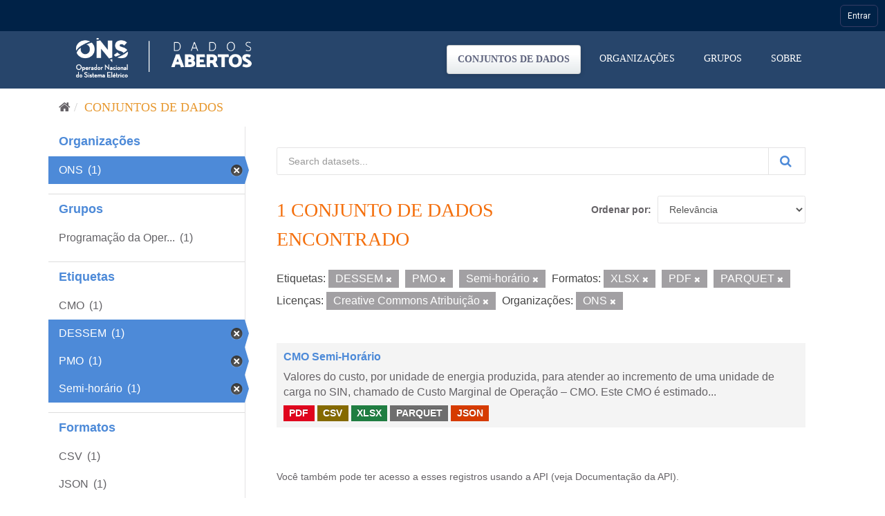

--- FILE ---
content_type: text/html; charset=utf-8
request_url: https://dados.ons.org.br/dataset/?tags=DESSEM&tags=PMO&tags=Semi-hor%C3%A1rio&res_format=XLSX&res_format=PDF&license_id=cc-by&organization=ons&res_format=PARQUET
body_size: 24570
content:
<!DOCTYPE html>
<!--[if IE 9]> <html lang="pt_BR" class="ie9"> <![endif]-->
<!--[if gt IE 8]><!--> <html lang="pt_BR"> <!--<![endif]-->
  <head>

    <!-- Google Tag Manager -->
  <script>(function(w,d,s,l,i){w[l]=w[l]||[];w[l].push({'gtm.start':
  new Date().getTime(),event:'gtm.js'});var f=d.getElementsByTagName(s)[0],
  j=d.createElement(s),dl=l!='dataLayer'?'&l='+l:'';j.async=true;j.src=
  'https://www.googletagmanager.com/gtm.js?id='+i+dl;f.parentNode.insertBefore(j,f);
  })(window,document,'script','dataLayer','GTM-MQTMHJ27');</script>
    <!-- End Google Tag Manager -->
  
    <meta charset="utf-8" />
      <meta name="generator" content="ckan 2.9.11" />
      <meta name="viewport" content="width=device-width, initial-scale=1.0">
    <title>Conjunto de dados - ONS DADOS ABERTOS</title>

    
    
    <link rel="shortcut icon" href="/base/images/favicon.ico" />
      <link rel="preconnect" href="https://fonts.gstatic.com">
      <link href="https://fonts.googleapis.com/css2?family=Roboto:wght@100;400;700&display=swap" rel="stylesheet">  
      <link href="/base/css/neutra_display_thin_alt.css" rel="stylesheet" type="text/css"/>
      <link rel="stylesheet" href="https://stackpath.bootstrapcdn.com/bootstrap/4.4.1/css/bootstrap.min.css" integrity="sha384-Vkoo8x4CGsO3+Hhxv8T/Q5PaXtkKtu6ug5TOeNV6gBiFeWPGFN9MuhOf23Q9Ifjh" crossorigin="anonymous">
    
    
        <script type="text/javascript">
  (function(i,s,o,g,r,a,m){i['GoogleAnalyticsObject']=r;i[r]=i[r]||function(){
  (i[r].q=i[r].q||[]).push(arguments)},i[r].l=1*new Date();a=s.createElement(o),
  m=s.getElementsByTagName(o)[0];a.async=1;a.src=g;m.parentNode.insertBefore(a,m)
  })(window,document,'script','//www.google-analytics.com/analytics.js','ga');

  ga('create', 'UA-198149953-1', 'auto', {});
  
  ga('set', 'anonymizeIp', true);
  ga('send', 'pageview');
</script>
    

      
      
      
      
    

    
      
      
    

    
    <link href="/webassets/base/8259b72f_main.css" rel="stylesheet"/>
    

	<!-- Global site tag (gtag.js) - Google Analytics -->
	<script async src="https://www.googletagmanager.com/gtag/js?id=G-EFSJ19QBE0"></script>
	<script>
	  window.dataLayer = window.dataLayer || [];
	  function gtag(){dataLayer.push(arguments);}
	  gtag('js', new Date());
	  gtag('config', 'G-EFSJ19QBE0');
	</script>

	<meta
	  name="description"
	  content="O Portal de Dados Abertos do ONS reúne dados históricos do setor elétrico brasileiro de maneira fácil e democrática.">

	<!-- Hotjar Tracking Code for Dados Abertos ONS -->
	<script> (function(h,o,t,j,a,r){ h.hj=h.hj||function(){(h.hj.q=h.hj.q||[]).push(arguments)}; h._hjSettings={hjid:2430125,hjsv:6}; a=o.getElementsByTagName('head')[0]; r=o.createElement('script');r.async=1; r.src=t+h._hjSettings.hjid+j+h._hjSettings.hjsv; a.appendChild(r); })(window,document,'https://static.hotjar.com/c/hotjar-','.js?sv='); </script>

  </head>

  
  <body data-site-root="https://dados.ons.org.br/" data-locale-root="https://dados.ons.org.br/" >
    
    <!-- Google Tag Manager (noscript) -->
    <noscript><iframe src="https://www.googletagmanager.com/ns.html?id=GTM-MQTMHJ27"
    height="0" width="0" style="display:none;visibility:hidden"></iframe></noscript>
    <!-- End Google Tag Manager (noscript) -->
    
    
    
        
    

    
    <div class="sr-only sr-only-focusable"><a href="#content">Pular para o conteúdo</a></div>
  

  
    

<!--BARRA ONS-->
<navegacao-global CDNBarraGlobal="https://navegacaoglobal.ons.org.br" Publica="true" itens='[]' style="position: relative; z-index: 9999;">
</navegacao-global>
<script src="https://navegacaoglobal.ons.org.br/NavegacaoGlobal.js"></script>
<!--END OF BARRA ONS-->


 


<header class="navbar navbar-static-top masthead ">
    
  <div class="container">
    <div class="navbar-right">
      <button data-target="#main-navigation-toggle" data-toggle="collapse" class="navbar-toggle collapsed" type="button" aria-label="expand or collapse" aria-expanded="false">
        <span class="sr-only">Toggle navigation</span>
        <span class="fa fa-bars"></span>
      </button>
    </div>
    <hgroup class="header-image navbar-left">
       
      <a class="logo" href="/"><img src="https://dados.ons.org.br/base/images/logodadosabertos.png" alt="ONS DADOS ABERTOS" title="ONS DADOS ABERTOS" /></a>
       
    </hgroup>

    <div class="collapse navbar-collapse" id="main-navigation-toggle">
      
      <nav class="section navigation">
        <ul class="nav nav-pills">
            
		<li class="active"><a href="/dataset/">Conjuntos de dados</a></li><li><a href="/organization/">Organizações</a></li><li><a href="/group/">Grupos</a></li><li><a href="/about">Sobre</a></li>
	    
        </ul>
      </nav>
       
      
    </div>
  </div>
</header>

  
    <div class="main">
      <div id="content" class="container">
        
          
            <div class="flash-messages">
              
                
              
            </div>
          

          
            <div class="toolbar" role="navigation" aria-label="Breadcrumb">
              
                
                  <ol class="breadcrumb">
                    
<li class="home"><a href="/" aria-label="Início"><i class="fa fa-home"></i><span> Início</span></a></li>
                    
  <li class="active"><a href="/dataset/">Conjuntos de dados</a></li>

                  </ol>
                
              
            </div>
          

          <div class="row wrapper">
            
            
            

            
              <aside class="secondary col-sm-3">
                
                
  <div class="filters">
    <div>
      
        

    
    
	
	    
	    
		<section class="module module-narrow module-shallow">
		    
			<h2 class="module-heading">
			    <!--i class="fa fa-filter"></i-->
			    
			    Organizações
			</h2>
		    
		    
			
			    
				<nav aria-label="Organizações">
				    <ul class="list-unstyled nav nav-simple nav-facet">
					
					    
					    
					    
					    
					    <li class="nav-item active">
						<a href="/dataset/?tags=DESSEM&amp;tags=PMO&amp;tags=Semi-hor%C3%A1rio&amp;res_format=XLSX&amp;res_format=PDF&amp;res_format=PARQUET&amp;license_id=cc-by" title="">
						    <span class="item-label">ONS</span>
						    <span class="hidden separator"></span>
						    <span class="item-count badge">(1)</span>
						</a>
					    </li>
					
				    </ul>
				</nav>

				<p class="module-footer">
				    
					
				    
				</p>
			    
			
		    
		</section>
	    
	
    

      
        

    
    
	
	    
	    
		<section class="module module-narrow module-shallow">
		    
			<h2 class="module-heading">
			    <!--i class="fa fa-filter"></i-->
			    
			    Grupos
			</h2>
		    
		    
			
			    
				<nav aria-label="Grupos">
				    <ul class="list-unstyled nav nav-simple nav-facet">
					
					    
					    
					    
					    
					    <li class="nav-item">
						<a href="/dataset/?tags=DESSEM&amp;tags=PMO&amp;tags=Semi-hor%C3%A1rio&amp;res_format=XLSX&amp;res_format=PDF&amp;res_format=PARQUET&amp;license_id=cc-by&amp;organization=ons&amp;groups=programacao-da-operacao" title="Programação da Operação">
						    <span class="item-label">Programação da Oper...</span>
						    <span class="hidden separator"></span>
						    <span class="item-count badge">(1)</span>
						</a>
					    </li>
					
				    </ul>
				</nav>

				<p class="module-footer">
				    
					
				    
				</p>
			    
			
		    
		</section>
	    
	
    

      
        

    
    
	
	    
	    
		<section class="module module-narrow module-shallow">
		    
			<h2 class="module-heading">
			    <!--i class="fa fa-filter"></i-->
			    
			    Etiquetas
			</h2>
		    
		    
			
			    
				<nav aria-label="Etiquetas">
				    <ul class="list-unstyled nav nav-simple nav-facet">
					
					    
					    
					    
					    
					    <li class="nav-item">
						<a href="/dataset/?tags=DESSEM&amp;tags=PMO&amp;tags=Semi-hor%C3%A1rio&amp;res_format=XLSX&amp;res_format=PDF&amp;res_format=PARQUET&amp;license_id=cc-by&amp;organization=ons&amp;tags=CMO" title="">
						    <span class="item-label">CMO</span>
						    <span class="hidden separator"></span>
						    <span class="item-count badge">(1)</span>
						</a>
					    </li>
					
					    
					    
					    
					    
					    <li class="nav-item active">
						<a href="/dataset/?tags=PMO&amp;tags=Semi-hor%C3%A1rio&amp;res_format=XLSX&amp;res_format=PDF&amp;res_format=PARQUET&amp;license_id=cc-by&amp;organization=ons" title="">
						    <span class="item-label">DESSEM</span>
						    <span class="hidden separator"></span>
						    <span class="item-count badge">(1)</span>
						</a>
					    </li>
					
					    
					    
					    
					    
					    <li class="nav-item active">
						<a href="/dataset/?tags=DESSEM&amp;tags=Semi-hor%C3%A1rio&amp;res_format=XLSX&amp;res_format=PDF&amp;res_format=PARQUET&amp;license_id=cc-by&amp;organization=ons" title="">
						    <span class="item-label">PMO</span>
						    <span class="hidden separator"></span>
						    <span class="item-count badge">(1)</span>
						</a>
					    </li>
					
					    
					    
					    
					    
					    <li class="nav-item active">
						<a href="/dataset/?tags=DESSEM&amp;tags=PMO&amp;res_format=XLSX&amp;res_format=PDF&amp;res_format=PARQUET&amp;license_id=cc-by&amp;organization=ons" title="">
						    <span class="item-label">Semi-horário</span>
						    <span class="hidden separator"></span>
						    <span class="item-count badge">(1)</span>
						</a>
					    </li>
					
				    </ul>
				</nav>

				<p class="module-footer">
				    
					
				    
				</p>
			    
			
		    
		</section>
	    
	
    

      
        

    
    
	
	    
	    
		<section class="module module-narrow module-shallow">
		    
			<h2 class="module-heading">
			    <!--i class="fa fa-filter"></i-->
			    
			    Formatos
			</h2>
		    
		    
			
			    
				<nav aria-label="Formatos">
				    <ul class="list-unstyled nav nav-simple nav-facet">
					
					    
					    
					    
					    
					    <li class="nav-item">
						<a href="/dataset/?tags=DESSEM&amp;tags=PMO&amp;tags=Semi-hor%C3%A1rio&amp;res_format=XLSX&amp;res_format=PDF&amp;res_format=PARQUET&amp;license_id=cc-by&amp;organization=ons&amp;res_format=CSV" title="">
						    <span class="item-label">CSV</span>
						    <span class="hidden separator"></span>
						    <span class="item-count badge">(1)</span>
						</a>
					    </li>
					
					    
					    
					    
					    
					    <li class="nav-item">
						<a href="/dataset/?tags=DESSEM&amp;tags=PMO&amp;tags=Semi-hor%C3%A1rio&amp;res_format=XLSX&amp;res_format=PDF&amp;res_format=PARQUET&amp;license_id=cc-by&amp;organization=ons&amp;res_format=JSON" title="">
						    <span class="item-label">JSON</span>
						    <span class="hidden separator"></span>
						    <span class="item-count badge">(1)</span>
						</a>
					    </li>
					
					    
					    
					    
					    
					    <li class="nav-item active">
						<a href="/dataset/?tags=DESSEM&amp;tags=PMO&amp;tags=Semi-hor%C3%A1rio&amp;res_format=XLSX&amp;res_format=PDF&amp;license_id=cc-by&amp;organization=ons" title="">
						    <span class="item-label">PARQUET</span>
						    <span class="hidden separator"></span>
						    <span class="item-count badge">(1)</span>
						</a>
					    </li>
					
					    
					    
					    
					    
					    <li class="nav-item active">
						<a href="/dataset/?tags=DESSEM&amp;tags=PMO&amp;tags=Semi-hor%C3%A1rio&amp;res_format=XLSX&amp;res_format=PARQUET&amp;license_id=cc-by&amp;organization=ons" title="">
						    <span class="item-label">PDF</span>
						    <span class="hidden separator"></span>
						    <span class="item-count badge">(1)</span>
						</a>
					    </li>
					
					    
					    
					    
					    
					    <li class="nav-item active">
						<a href="/dataset/?tags=DESSEM&amp;tags=PMO&amp;tags=Semi-hor%C3%A1rio&amp;res_format=PDF&amp;res_format=PARQUET&amp;license_id=cc-by&amp;organization=ons" title="">
						    <span class="item-label">XLSX</span>
						    <span class="hidden separator"></span>
						    <span class="item-count badge">(1)</span>
						</a>
					    </li>
					
				    </ul>
				</nav>

				<p class="module-footer">
				    
					
				    
				</p>
			    
			
		    
		</section>
	    
	
    

      
        

    
    
	
	    
	    
		<section class="module module-narrow module-shallow">
		    
			<h2 class="module-heading">
			    <!--i class="fa fa-filter"></i-->
			    
			    Licenças
			</h2>
		    
		    
			
			    
				<nav aria-label="Licenças">
				    <ul class="list-unstyled nav nav-simple nav-facet">
					
					    
					    
					    
					    
					    <li class="nav-item active">
						<a href="/dataset/?tags=DESSEM&amp;tags=PMO&amp;tags=Semi-hor%C3%A1rio&amp;res_format=XLSX&amp;res_format=PDF&amp;res_format=PARQUET&amp;organization=ons" title="Creative Commons Atribuição">
						    <span class="item-label">Creative Commons At...</span>
						    <span class="hidden separator"></span>
						    <span class="item-count badge">(1)</span>
						</a>
					    </li>
					
				    </ul>
				</nav>

				<p class="module-footer">
				    
					
				    
				</p>
			    
			
		    
		</section>
	    
	
    

      
    </div>
    <a class="close no-text hide-filters"><i class="fa fa-times-circle"></i><span class="text">close</span></a>
  </div>

              </aside>
            

            
              <div class="primary col-sm-9 col-xs-12" role="main">
                
                
  <section class="module">
    <div class="module-content">
      
        
      
      
        
        
        







<form id="dataset-search-form" class="search-form" method="get" data-module="select-switch">

  
    <div class="input-group search-input-group">
      <input aria-label="Search datasets..." id="field-giant-search" type="text" class="form-control input-lg" name="q" value="" autocomplete="off" placeholder="Search datasets...">
      
      <span class="input-group-btn">
        <button class="btn btn-default btn-lg btn-search" type="submit" value="search" aria-label="Submit">
          <i class="fa fa-search"></i>
        </button>
      </span>
      
    </div>
  

  
    <span>
  
  

  
  
  
  <input type="hidden" name="tags" value="DESSEM" />
  
  
  
  
  
  <input type="hidden" name="tags" value="PMO" />
  
  
  
  
  
  <input type="hidden" name="tags" value="Semi-horário" />
  
  
  
  
  
  <input type="hidden" name="res_format" value="XLSX" />
  
  
  
  
  
  <input type="hidden" name="res_format" value="PDF" />
  
  
  
  
  
  <input type="hidden" name="res_format" value="PARQUET" />
  
  
  
  
  
  <input type="hidden" name="license_id" value="cc-by" />
  
  
  
  
  
  <input type="hidden" name="organization" value="ons" />
  
  
  
  </span>
  

  
    
      <div class="form-select form-group control-order-by">
        <label for="field-order-by">Ordenar por</label>
        <select id="field-order-by" name="sort" class="form-control">
          
            
              <option value="score desc, metadata_modified desc" selected="selected">Relevância</option>
            
          
            
              <option value="title_string asc">Nome Crescente</option>
            
          
            
              <option value="title_string desc">Nome Descrescente</option>
            
          
            
              <option value="metadata_modified desc">Modificada pela última vez</option>
            
          
            
          
        </select>
        
        <button class="btn btn-default js-hide" type="submit">Ir</button>
        
      </div>
    
  

  
    
      <h1>

  
  
  
  

1 conjunto de dados encontrado</h1>
    
  

  
    
      <p class="filter-list">
        
          
          <span class="facet">Etiquetas:</span>
          
            <span class="filtered pill">DESSEM
              <a href="/dataset/?tags=PMO&amp;tags=Semi-hor%C3%A1rio&amp;res_format=XLSX&amp;res_format=PDF&amp;res_format=PARQUET&amp;license_id=cc-by&amp;organization=ons" class="remove" title="Remover"><i class="fa fa-times"></i></a>
            </span>
          
            <span class="filtered pill">PMO
              <a href="/dataset/?tags=DESSEM&amp;tags=Semi-hor%C3%A1rio&amp;res_format=XLSX&amp;res_format=PDF&amp;res_format=PARQUET&amp;license_id=cc-by&amp;organization=ons" class="remove" title="Remover"><i class="fa fa-times"></i></a>
            </span>
          
            <span class="filtered pill">Semi-horário
              <a href="/dataset/?tags=DESSEM&amp;tags=PMO&amp;res_format=XLSX&amp;res_format=PDF&amp;res_format=PARQUET&amp;license_id=cc-by&amp;organization=ons" class="remove" title="Remover"><i class="fa fa-times"></i></a>
            </span>
          
        
          
          <span class="facet">Formatos:</span>
          
            <span class="filtered pill">XLSX
              <a href="/dataset/?tags=DESSEM&amp;tags=PMO&amp;tags=Semi-hor%C3%A1rio&amp;res_format=PDF&amp;res_format=PARQUET&amp;license_id=cc-by&amp;organization=ons" class="remove" title="Remover"><i class="fa fa-times"></i></a>
            </span>
          
            <span class="filtered pill">PDF
              <a href="/dataset/?tags=DESSEM&amp;tags=PMO&amp;tags=Semi-hor%C3%A1rio&amp;res_format=XLSX&amp;res_format=PARQUET&amp;license_id=cc-by&amp;organization=ons" class="remove" title="Remover"><i class="fa fa-times"></i></a>
            </span>
          
            <span class="filtered pill">PARQUET
              <a href="/dataset/?tags=DESSEM&amp;tags=PMO&amp;tags=Semi-hor%C3%A1rio&amp;res_format=XLSX&amp;res_format=PDF&amp;license_id=cc-by&amp;organization=ons" class="remove" title="Remover"><i class="fa fa-times"></i></a>
            </span>
          
        
          
          <span class="facet">Licenças:</span>
          
            <span class="filtered pill">Creative Commons Atribuição
              <a href="/dataset/?tags=DESSEM&amp;tags=PMO&amp;tags=Semi-hor%C3%A1rio&amp;res_format=XLSX&amp;res_format=PDF&amp;res_format=PARQUET&amp;organization=ons" class="remove" title="Remover"><i class="fa fa-times"></i></a>
            </span>
          
        
          
          <span class="facet">Organizações:</span>
          
            <span class="filtered pill">ONS
              <a href="/dataset/?tags=DESSEM&amp;tags=PMO&amp;tags=Semi-hor%C3%A1rio&amp;res_format=XLSX&amp;res_format=PDF&amp;res_format=PARQUET&amp;license_id=cc-by" class="remove" title="Remover"><i class="fa fa-times"></i></a>
            </span>
          
        
      </p>
      <a class="show-filters btn btn-default">Filtrar Resultados</a>
    
  

</form>




      
      
        

  
    <ul class="dataset-list list-unstyled">
    	
	      
	        






  <li class="dataset-item">
    
      <div class="dataset-content">
        
          <h2 class="dataset-heading">
            
              
            
            
		<a href="/dataset/cmo-semi-horario">CMO Semi-Horário</a>
            
            
              
              
            
          </h2>
        
        
          
        
        
          
            <div>Valores do custo, por unidade de energia produzida, para atender ao incremento de uma unidade de carga no SIN, chamado de Custo Marginal de Operação – CMO. Este CMO é estimado...</div>
          
        
      </div>
      
        
          
            <ul class="dataset-resources list-unstyled">
              
                
                <li>
                  <a href="/dataset/cmo-semi-horario" class="label label-default" data-format="pdf">PDF</a>
                </li>
                
                <li>
                  <a href="/dataset/cmo-semi-horario" class="label label-default" data-format="csv">CSV</a>
                </li>
                
                <li>
                  <a href="/dataset/cmo-semi-horario" class="label label-default" data-format="xlsx">XLSX</a>
                </li>
                
                <li>
                  <a href="/dataset/cmo-semi-horario" class="label label-default" data-format="parquet">PARQUET</a>
                </li>
                
                <li>
                  <a href="/dataset/cmo-semi-horario" class="label label-default" data-format="json">JSON</a>
                </li>
                
              
            </ul>
          
        
      
    
  </li>

	      
	    
    </ul>
  

      
    </div>

    
      
    
  </section>

  
    <section class="module">
      <div class="module-content">
        
          <small>
            
            
            
           Você também pode ter acesso a esses registros usando a <a href="/api/3">API</a> (veja <a href="http://docs.ckan.org/en/2.9/api/">Documentação da API</a>). 
          </small>
        
      </div>
    </section>
  

              </div>
            
          </div>
        
      </div>
    </div>
  
    <footer class="site-footer">

  <div class="container">
    
    <div class="row">
      <div class="col-md-8 footer-links footer-itens ">
        <span>© - Copyright <span class="year">2021</span>- ONS</span>
        
          <ul class="list-unstyled">
            
              <li><a href="/about">Sobre ONS DADOS ABERTOS</a></li>
            
              <li>
                <a href="http://www.ons.org.br/secundario/enderecos">Endereços</a>
              </li>
          
              <li>
                <a href="http://www.ons.org.br/secundario/mapa-do-site">Mapa do Site</a>
              </li>
          
              <li>
                  <a href="http://www.ons.org.br/secundario/politica-de-privacidade">Politica de Privacidade</a>
              </li>
          
              <li>
                <a href="http://www.go15.org/">Membro do GO15</a>
              </li>
          </ul>
          <!--ul class="list-unstyled">
            
              
              <li><a href="http://docs.ckan.org/en/2.9/api/">API do CKAN</a></li>
              <li><a href="http://www.ckan.org/">Associação CKAN</a></li>
              <li><a href="http://www.opendefinition.org/okd/"><img src="/base/images/od_80x15_blue.png" alt="Open Data"></a></li>
            
          </ul-->
        
      </div>
      <div class="col-md-4 attribution">
        
          <p><strong>Impulsionado por</strong> <a class="hide-text ckan-footer-logo" href="http://ckan.org">CKAN</a></p>
        
        
      </div>
    </div>
    
  </div>

  
    
  
</footer>
  

  
  
  
  
    
    <script src="https://code.jquery.com/jquery-3.6.0.js"></script>
    <script src="https://stackpath.bootstrapcdn.com/bootstrap/4.4.1/js/bootstrap.min.js" integrity="sha384-wfSDF2E50Y2D1uUdj0O3uMBJnjuUD4Ih7YwaYd1iqfktj0Uod8GCExl3Og8ifwB6" crossorigin="anonymous"></script>
    <script>
        document.addEventListener('DOMContentLoaded', (event) => {
            function getCookie(name) {
                const value = `; ${document.cookie}`;
                const parts = value.split(`; ${name}=`);
                if (parts.length === 2) return parts.pop().split(';').shift();
            }
    
            const onsAuthCookie = getCookie('.ONSAUTH_DSV');
            const authTktCookie = getCookie('auth_tkt');
            if (onsAuthCookie && !authTktCookie) {
                window.location.href = 'https://devdados.ons.org.br/user/saml2login';
            }
        });
    </script>
    
    
        
        
        <div class="js-hide" data-module="google-analytics"
             data-module-googleanalytics_resource_prefix="/downloads/">
        </div>
    


      

    
    
    <link href="/webassets/vendor/f3b8236b_select2.css" rel="stylesheet"/>
<link href="/webassets/vendor/0b01aef1_font-awesome.css" rel="stylesheet"/>
    <script src="/webassets/vendor/d8ae4bed_jquery.js" type="text/javascript"></script>
<script src="/webassets/vendor/ab26884f_vendor.js" type="text/javascript"></script>
<script src="/webassets/vendor/580fa18d_bootstrap.js" type="text/javascript"></script>
<script src="/webassets/base/5f5a82bb_main.js" type="text/javascript"></script>
<script src="/webassets/base/acf3e552_ckan.js" type="text/javascript"></script>
<script src="/webassets/ckanext-googleanalytics/event_tracking.js?71ae8997" type="text/javascript"></script>
  </body>
</html>

--- FILE ---
content_type: application/javascript
request_url: https://navegacaoglobal.ons.org.br/js/navegacao-global/core/config.js?v=8
body_size: 1366
content:
/**
 * Configuração centralizada da Navegação Global
 */
const CONFIG = {
    API: {
        baseUrl: () => _globals.NavegacaoApiUrl,
        notificationUrl: () => _globals.NotificacaoApiUrl,
        timeout: 30000,
        retries: 3
    },
    
    CACHE: {
        ttl: 300000, // 5 minutos
        keys: {
            sites: 'navegacaoglobal-cache-Site',
            systems: 'navegacaoglobal-cache-Sistema',
            errors: 'navegacaoglobal-count-erros'
        }
    },
    
    SIGNALR: {
        reconnectDelay: 5000,
        maxRetries: 5,
        hubUrl: () => _globals.NotificacaoApiUrl + "/PopMessageHub"
    },

    ENVIRONMENT: {
        isSPO: () => window.location.host.indexOf('sharepoint.com') !== -1,
        isPOP: () => window.location.href.indexOf(".ons.org.br") !== -1
    },

    MESSAGES: {
        success: 'success',
        info: 'info', 
        error: 'error'
    },

    ASSETS: {
        cdnBase: () => _globals.CDNNavegacaoGlobal,
        images: {
            menu: '/img/menu.png',
            notification: '/img/notificacao.png',
            user: '/img/placeholder-user.png',
            logo: '/img/logo.png'
        }
    }
};

if (typeof module !== 'undefined' && module.exports) {
    module.exports = CONFIG;
} else {
    window.NavegacaoGlobalConfig = CONFIG;
}

--- FILE ---
content_type: text/plain
request_url: https://www.google-analytics.com/j/collect?v=1&_v=j102&aip=1&a=854185980&t=pageview&_s=1&dl=https%3A%2F%2Fdados.ons.org.br%2Fdataset%2F%3Ftags%3DDESSEM%26tags%3DPMO%26tags%3DSemi-hor%25C3%25A1rio%26res_format%3DXLSX%26res_format%3DPDF%26license_id%3Dcc-by%26organization%3Dons%26res_format%3DPARQUET&ul=en-us%40posix&dt=Conjunto%20de%20dados%20-%20ONS%20DADOS%20ABERTOS&sr=1280x720&vp=1280x720&_u=YEBAAEABAAAAACAAI~&jid=10552682&gjid=999539219&cid=1111527057.1764185699&tid=UA-198149953-1&_gid=244898452.1764185699&_r=1&_slc=1&z=2111565724
body_size: -450
content:
2,cG-7W6Q48M8D6

--- FILE ---
content_type: application/javascript
request_url: https://navegacaoglobal.ons.org.br/js/common.js?v=8
body_size: 336
content:
// arquivo com funções para auxiliar todo o projeto, 
// podendo ser usado em qualquer arquivo js


function _isEmptyString(string){
    string = string === 'undefined' | string == null ? '' : string;

    if(typeof string !== 'string')
        return false;

        return string.length === 0;// || !JSON.parse(string);
}

--- FILE ---
content_type: application/javascript
request_url: https://navegacaoglobal.ons.org.br/js/navegacao-global/navegacao-global.js?v=8
body_size: 11890
content:
/**
 * NAVEGAÇÃO GLOBAL - ARQUITETURA MODULAR
 * Ponto de entrada principal da nova arquitetura
 */

/**
 * Wrapper para inicialização com jQuery
 * Mantém compatibilidade com ExecNavGlob($, jQuery)
 */
function ExecNavGlobalModular($, jQuery) {
    // Garante que $ está disponível globalmente
    if (!window.$) window.$ = $;
    if (!window.$$) window.$$ = $;
    
    // Inicializa a nova arquitetura
    setTimeout(() => {
        if (window.NavegacaoGlobal) {
            window.NavegacaoGlobal.init();
        }
    }, 100);
}

// Namespace principal
const NavegacaoGlobal = {
    // Módulos core
    Config: null,
    Events: null,
    ErrorHandler: null,
    
    // Módulos funcionais
    DOM: null,
    API: null,
    
    // Componentes
    UserManager: null,
    NotificationManager: null,
    SystemsManager: null,
    
    // Templates
    Templates: {
        Barra: null,
        Notificacoes: null,
        Sistemas: null
    },
    
    // Estado
    initialized: false,
    loading: false
};

/**
 * Inicializa a Navegação Global
 */
NavegacaoGlobal.init = async function() {
    if (this.initialized || this.loading) return;
    
    this.loading = true;
    
    try {
        console.log('[NavegacaoGlobal] Inicializando nova arquitetura...');
        
        // 1. Carrega configurações
        this.loadModules();
        
        // 2. Inicializa sistema de eventos
        this.Events = new EventBus();
        
        // 3. Inicializa componentes
        await this.initializeComponents();
        
        // 4. Configura event handlers globais
        this.setupGlobalHandlers();
        
        // 5. Inicia carregamento de dados
        await this.loadInitialData();
        
        // 6. Inicializa SignalR
        this.initializeSignalR();
        
        this.initialized = true;
        this.loading = false;
        
        console.log('[NavegacaoGlobal] Inicialização concluída com sucesso');
        this.Events.emit('navegacao:initialized');
        
    } catch (error) {
        this.loading = false;
        ErrorHandler.handle(error, 'NavegacaoGlobal.init');
        console.error('[NavegacaoGlobal] Erro na inicialização:', error);
    }
};

/**
 * Carrega módulos necessários
 */
NavegacaoGlobal.loadModules = function() {
    // Configuração
    this.Config = window.NavegacaoGlobalConfig || CONFIG;
    
    // Error Handler
    this.ErrorHandler = window.ErrorHandler || ErrorHandler;
    
    // DOM
    this.DOM = window.NavegacaoGlobalDOM || DOMModule;
    
    // API
    this.API = window.NavegacaoGlobalAPI || APIModule;
    
    // Templates
    this.Templates.Barra = window.BarraTemplates || BarraTemplates;
    this.Templates.Notificacoes = window.NotificacoesTemplates || NotificacoesTemplates;
    this.Templates.Sistemas = window.SistemasTemplates || SistemasTemplates;
};

/**
 * Inicializa componentes
 */
NavegacaoGlobal.initializeComponents = async function() {
    // User Manager
    this.UserManager = new UserManager();
    this.UserManager.init(this.Events);
    this.UserManager.setupEventHandlers();
    
    // Notification Manager
    this.NotificationManager = new NotificationManager();
    this.NotificationManager.init(this.Events);
    
    // Systems Manager
    this.SystemsManager = new SystemsManager();
    this.SystemsManager.init(this.Events);
    
    console.log('[NavegacaoGlobal] Componentes inicializados');
};

/**
 * Carrega dados iniciais
 */
NavegacaoGlobal.loadInitialData = async function() {
    try {
        // 1. Carrega dados do usuário
        const isLoggedIn = await this.UserManager.load();
        
        if (isLoggedIn) {
            // 2. Carrega sites e sistemas
            await this.SystemsManager.load();
            
            // 3. Carrega notificações
            await this.NotificationManager.load();
        }
        
        console.log('[NavegacaoGlobal] Dados iniciais carregados');
        
    } catch (error) {
        this.ErrorHandler.handle(error, 'loadInitialData');
    }
};

/**
 * Configura event handlers globais
 */
NavegacaoGlobal.setupGlobalHandlers = function() {
    // Aguarda DOM estar pronto
    this.DOM.ready(() => {
        this.setupDOMHandlers();
    });
    
    // Event listeners do sistema
    this.Events.on('user:logged-out', () => {
        this.handleUserLogout();
    });
    
    this.Events.on('user:loaded', (userData) => {
        this.handleUserLoaded(userData);
    });
    
    console.log('[NavegacaoGlobal] Event handlers configurados');
};

/**
 * Configura handlers do DOM
 */
NavegacaoGlobal.setupDOMHandlers = function() {
    // Scroll responsivo
    setTimeout(() => {
        if (window.jQueryNav("body").width() > window.jQueryNav(window).width()) {
            this.DOM.find('[id=perfilscroll]').addClass('scroll');
        }
    }, 3000);
    
    // Classe específica para notícias
    this.addNewsPageClass();
};

/**
 * Trata logout do usuário
 */
NavegacaoGlobal.handleUserLogout = function() {
    this.NotificationManager.clear();
    this.SystemsManager.clear();
    console.log('[NavegacaoGlobal] Usuário deslogado - dados limpos');
};

/**
 * Trata carregamento do usuário
 */
NavegacaoGlobal.handleUserLoaded = function(userData) {
    console.log('[NavegacaoGlobal] Usuário carregado:', userData.nome);
};

/**
 * Adiciona classe CSS para páginas de notícia
 */
NavegacaoGlobal.addNewsPageClass = function() {
    const urlParts = window.location.href.split('/noticias/');
    const isNewsPage = urlParts.length > 1;
    
    if (isNewsPage) {
        const container = document.getElementById('s4-bodyContainer');
        if (container) {
            const titulo = container.getElementsByClassName('titulo')[0];
            if (titulo) {
                titulo.classList.add('tituloNoticia');
            }
        }
    }
};

/**
 * Inicializa SignalR para notificações em tempo real
 */
NavegacaoGlobal.initializeSignalR = function() {
    // Carrega scripts do SignalR
    setTimeout(() => {
        this.loadSignalRScripts();
    }, 500);
};

/**
 * Carrega scripts do SignalR
 */
NavegacaoGlobal.loadSignalRScripts = function() {
    const cdnBase = this.Config.ASSETS.cdnBase();
    
    // Carrega outros JSs se necessário
    // setTimeout(() => {
    //     const signalrScript = document.createElement("script");
    //     signalrScript.setAttribute('type', 'text/javascript');
    //     signalrScript.setAttribute('async', '');
    //     signalrScript.src = `${cdnBase}/js/jquery.signalR-2.2.1.js`;
    //     this.DOM.getCorpo().append(signalrScript);
    // }, 500);
    
    // Inicializa conexão
    setTimeout(() => {
        this.startSignalRConnection();
    }, 3000);
};

/**
 * Inicia conexão SignalR
 */
NavegacaoGlobal.startSignalRConnection = function() {
    if (typeof signalR === 'undefined') {
        setTimeout(() => this.startSignalRConnection(), 250);
        return;
    }
    
    try {

        if(this.UserManager.isLoggedIn === false) {
            console.log('[NavegacaoGlobal] Usuário não está logado. Conexão SignalR não iniciada.');
            return;
        }
        // Cria conexão
        const connection = new signalR.HubConnectionBuilder()
            .withUrl(this.Config.SIGNALR.hubUrl(), {
                accessTokenFactory: () => getJwtSso(),
                transport: signalR.HttpTransportType.WebSockets,
                skipNegotiation: true,
            })
            .withAutomaticReconnect()
            .configureLogging(signalR.LogLevel.Information)
            .build();
        
        // Inicia conexão
        this.startConnection(connection);
        
        // Configura handlers
        this.setupSignalRHandlers(connection);
        
    } catch (error) {
        this.ErrorHandler.handle(error, 'startSignalRConnection');
    }
};

/**
 * Inicia conexão SignalR
 * @param {Object} connection - Conexão SignalR
 */
NavegacaoGlobal.startConnection = async function(connection) {
    try {
        await connection.start();
        console.log('[NavegacaoGlobal] Conectado ao SignalR');
        
        // Carrega contador inicial de notificações
        this.NotificationManager.updateCounter();
        
    } catch (error) {
        console.error('[NavegacaoGlobal] Erro na conexão SignalR:', error);
        setTimeout(() => this.startConnection(connection), this.Config.SIGNALR.reconnectDelay);
    }
};

/**
 * Configura handlers do SignalR
 * @param {Object} connection - Conexão SignalR
 */
NavegacaoGlobal.setupSignalRHandlers = function(connection) {
    connection.on("NotificarUsuarios", (data) => {
        this.NotificationManager.handleSignalRNotification(data);
        this.Events.emit('signalr:notification-received', data);
    });
};

/**
 * Utilitários públicos
 */
NavegacaoGlobal.Utils = {
    /**
     * Exibe toast
     * @param {string} type - Tipo da mensagem
     * @param {string} message - Mensagem
     * @param {number} time - Tempo de exibição
     * @returns {Object} Instância do toast
     */
    showToast(type, message, time = 8000) {
        if (typeof toastONS === 'function') {
            return toastONS(type, message, time, {
                target$: NavegacaoGlobal.DOM.getCorpo()
            });
        }
        return null;
    },
    
    /**
     * Formata data
     * @param {string|Date} date - Data a formatar
     * @returns {string} Data formatada
     */
    formatDate(date) {
        if (!date) return '';
        
        const d = new Date(date);
        const day = String(d.getDate()).padStart(2, '0');
        const month = String(d.getMonth() + 1).padStart(2, '0');
        const year = d.getFullYear();
        
        return `${day}/${month}/${year}`;
    },
    
    /**
     * Debounce para funções
     * @param {Function} func - Função a executar
     * @param {number} wait - Tempo de espera
     * @returns {Function} Função com debounce
     */
    debounce(func, wait) {
        let timeout;
        return function executedFunction(...args) {
            const later = () => {
                clearTimeout(timeout);
                func(...args);
            };
            clearTimeout(timeout);
            timeout = setTimeout(later, wait);
        };
    }
};

// ===== COMPATIBILIDADE COM VERSÃO ANTERIOR =====

/**
 * Wrapper para manter compatibilidade com ExecNavGlob
 * @param {jQuery} $ - Instância do jQuery
 * @param {jQuery} jQuery - Instância do jQuery
 */
function ExecNavGlob($, jQuery) {
    console.log('[NavegacaoGlobal] Executando via wrapper de compatibilidade');
    
    // Aguarda um pouco para garantir que todos os scripts foram carregados
    setTimeout(() => {
        NavegacaoGlobal.init();
    }, 100);
}

// Mantém funções globais críticas para compatibilidade
window.filterData = function(input) {
    if (NavegacaoGlobal.SystemsManager) {
        NavegacaoGlobal.SystemsManager.filter(input.value);
    }
};

window.filterDataNotificacao = function(input) {
    if (NavegacaoGlobal.NotificationManager) {
        NavegacaoGlobal.NotificationManager.filter(input.value);
    }
};

window.openLinkNavGlobal = function(notificationId) {
    if (NavegacaoGlobal.NotificationManager) {
        NavegacaoGlobal.NotificationManager.openModal(notificationId);
    }
};

// Exporta para uso global
window.NavegacaoGlobal = NavegacaoGlobal;



console.log('[NavegacaoGlobal] Módulo carregado - aguardando inicialização');

--- FILE ---
content_type: image/svg+xml; charset=utf-8
request_url: https://dados.ons.org.br/base/images/ckan-logo-white.svg
body_size: 4957
content:
<?xml version="1.0" encoding="UTF-8" standalone="no"?>
<svg height="100%" version="1.1" width="100%" xmlns:svg="http://www.w3.org/2000/svg" xmlns="http://www.w3.org/2000/svg" viewBox="0 0 1757.17 578.39502" id="ckan-logo">
    <style>
        * {fill:#fff;}
    </style>
    <g>
        <path
            fill="#231f20"
            class="text"
            d="m 802.594,505.1919 c -26.93,0 -50.547,-4.2774 -70.84,-12.8242 -20.309,-8.543 -37.406,-20.5157 -51.289,-35.9067 -13.899,-15.382 -24.266,-33.652 -31.094,-54.804 -6.844,-21.164 -10.262,-44.563 -10.262,-70.207 0,-25.645 3.739,-49.145 11.223,-70.52 7.473,-21.367 18.051,-39.851 31.734,-55.457 13.672,-15.594 30.454,-27.777 50.329,-36.543 19.871,-8.754 41.992,-13.137 66.351,-13.137 14.953,0 29.91,1.278 44.875,3.84 14.957,2.571 29.27,6.637 42.957,12.184 l -13.465,50.648 c -8.976,-4.265 -19.343,-7.695 -31.093,-10.258 -11.762,-2.562 -24.262,-3.847 -37.504,-3.847 -33.34,0 -58.879,10.48 -76.61,31.418 -17.738,20.941 -26.605,51.504 -26.605,91.672 0,17.949 2.019,34.406 6.086,49.367 4.058,14.961 10.468,27.793 19.234,38.465 8.754,10.695 19.977,18.918 33.656,24.679 13.676,5.77 30.344,8.653 50.004,8.653 15.813,0 30.133,-1.485 42.957,-4.485 12.821,-2.976 22.86,-6.191 30.129,-9.617 l 8.336,50.008 c -3.422,2.1406 -8.336,4.1719 -14.746,6.0859 -6.41,1.9336 -13.68,3.6328 -21.797,5.1368 -8.125,1.4843 -16.777,2.7734 -25.961,3.8476 -9.199,1.0547 -18.062,1.6016 -26.605,1.6016" />
        <path
            fill="#231f20"
            class="text"
            d="m 1043.01,314.137 c 12.81,9.844 26.37,22.02 40.7,36.543 14.32,14.539 28.42,30.242 42.32,47.129 13.87,16.883 27.02,33.973 39.42,51.289 12.39,17.305 22.86,33.4376 31.42,48.3986 l -69.88,0 c -8.98,-14.961 -19.35,-30.2346 -31.09,-45.8396 -11.77,-15.598 -24.04,-30.547 -36.88,-44.883 -12.81,-14.309 -25.86,-27.453 -39.1,-39.414 -13.25,-11.973 -25.861,-22.012 -37.826,-30.137 l 0,160.2736 -59.617,0 0,-487.2386 L 982.094,0 l 0,303.883 c 10.261,-10.254 21.576,-21.578 33.976,-33.976 12.4,-12.391 24.57,-25.004 36.55,-37.825 11.96,-12.824 23.29,-25.105 33.98,-36.867 10.68,-11.746 19.86,-22.113 27.56,-31.09 l 69.88,0 c -9.84,10.684 -20.51,22.438 -32.05,35.262 -11.54,12.82 -23.51,25.75 -35.91,38.781 -12.39,13.043 -24.9,26.075 -37.5,39.11 -12.6,13.047 -24.47,25.324 -35.57,36.859" />
        <path
            fill="#231f20"
            class="text"
            d="m 1318.67,454.547 c 14.1,0 26.6,-0.332 37.5,-0.968 10.9,-0.633 19.98,-1.805 27.25,-3.524 l 0,-99.375 c -4.28,-2.129 -11.22,-3.945 -20.84,-5.449 -9.61,-1.484 -21.26,-2.246 -34.94,-2.246 -8.97,0 -18.49,0.644 -28.53,1.933 -10.05,1.278 -19.23,3.954 -27.57,8.008 -8.33,4.063 -15.28,9.617 -20.83,16.668 -5.55,7.051 -8.33,16.348 -8.33,27.891 0,21.379 6.83,36.222 20.51,44.562 13.67,8.328 32.27,12.5 55.78,12.5 z m -5.13,-298.754 c 23.93,0 44.13,3.102 60.58,9.289 16.45,6.204 29.71,14.969 39.75,26.29 10.04,11.328 17.2,24.793 21.48,40.386 4.26,15.61 6.41,32.809 6.41,51.614 l 0,208.3511 c -5.13,0.8711 -12.29,2.043 -21.48,3.5274 -9.2,1.5039 -19.56,2.8906 -31.09,4.1679 -11.54,1.2813 -24.04,2.4532 -37.51,3.5274 -13.46,1.0547 -26.82,1.6015 -40.06,1.6015 -18.82,0 -36.13,-1.9257 -51.93,-5.7617 -15.82,-3.8476 -29.49,-9.9414 -41.04,-18.2812 -11.54,-8.3324 -20.51,-19.3364 -26.92,-33.0074 -6.42,-13.672 -9.62,-30.137 -9.62,-49.375 0,-18.372 3.74,-34.18 11.22,-47.442 7.47,-13.242 17.63,-23.926 30.46,-32.051 12.81,-8.117 27.77,-14.101 44.87,-17.949 17.09,-3.848 35.04,-5.773 53.86,-5.773 5.98,0 12.17,0.324 18.58,0.965 6.42,0.636 12.51,1.503 18.28,2.562 5.77,1.074 10.79,2.031 15.06,2.891 4.27,0.859 7.26,1.504 8.98,1.914 l 0,-16.664 c 0,-9.825 -1.08,-19.555 -3.21,-29.172 -2.14,-9.613 -5.99,-18.16 -11.54,-25.645 -5.55,-7.468 -13.14,-13.461 -22.75,-17.949 -9.62,-4.488 -22.13,-6.734 -37.51,-6.734 -19.66,0 -36.87,1.398 -51.61,4.172 -14.75,2.781 -25.76,5.668 -33.01,8.652 l -7.05,-49.367 c 7.68,-3.41 20.51,-6.727 38.46,-9.934 17.94,-3.203 37.4,-4.805 58.34,-4.805"/>
        <path
            fill="#231f20"
            class="text"
            d="m 1487.91,173.743 c 13.67,-3.418 31.84,-7.051 54.49,-10.899 22.66,-3.847 48.73,-5.773 78.22,-5.773 26.49,0 48.5,3.75 66.03,11.222 17.52,7.477 31.51,17.95 41.99,31.411 10.47,13.464 17.84,29.605 22.12,48.402 4.27,18.812 6.41,39.539 6.41,62.184 l 0,187.2066 -59.62,0 0,-174.3746 c 0,-20.52 -1.4,-38.04 -4.17,-52.575 -2.78,-14.527 -7.37,-26.285 -13.78,-35.261 -6.42,-8.977 -14.97,-15.485 -25.64,-19.551 -10.7,-4.059 -23.94,-6.09 -39.76,-6.09 -6.41,0 -13.04,0.219 -19.86,0.641 -6.85,0.429 -13.37,0.961 -19.55,1.601 -6.22,0.637 -11.77,1.391 -16.68,2.246 -4.92,0.86 -8.44,1.496 -10.58,1.922 l 0,281.4416 -59.62,0 0,-323.7536"/>
    </g>
    <path fill="#f03b41" class="top" d="m 525.867,33.395 -511.7264,0 L 270,289.258 525.867,33.395"/>
    <path fill="#e3eb1f" class="left" d="M 0,47.532 0,559.2622 255.859,303.395 0,47.532"/>
    <path stroke="#231f20" stroke-width="10" class="bottom-border" d="M 540,47.543 14.1523,573.395 540,573.395 540,47.543 z"/>
    <path fill="#fff" class="bottom" d="M 540,47.543 14.1523,573.395 540,573.395 540,47.543"/>
</svg>
